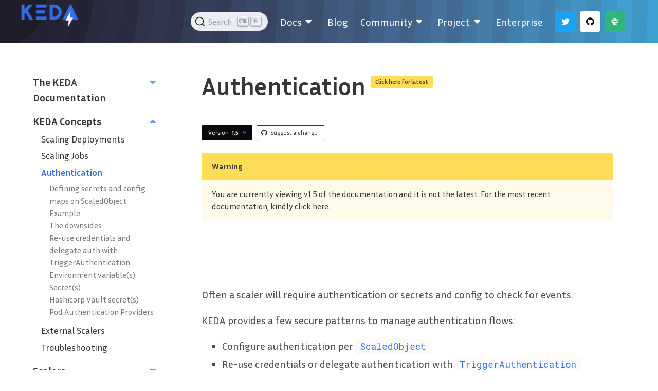

--- FILE ---
content_type: text/html; charset=UTF-8
request_url: https://keda.sh/docs/1.5/concepts/authentication/
body_size: 9755
content:
<!doctype html><html lang=en-us>
<head>
<meta charset=utf-8>
<meta name=viewport content="width=device-width,initial-scale=1,shrink-to-fit=no">
<link rel=canonical href=https://keda.sh/docs/2.18/concepts/authentication/>
<meta name=robots content="noindex">
<meta name=twitter:card content="summary">
<meta name=twitter:site content="kedaorg">
<meta name=twitter:creator content="kedaorg">
<meta name=twitter:image content="https://keda.sh/img/logos/keda-icon-color.png">
<meta name=twitter:image:alt content="KEDA color logo">
<meta name=docsearch:language content="en">
<meta name=docsearch:version content="1.5">
<meta property="og:url" content="https://keda.sh/docs/1.5/concepts/authentication/">
<meta property="og:title" content="KEDA | Authentication">
<meta property="og:type" content="article">
<meta property="og:site_name" content="KEDA">
<meta property="og:image" content="https://keda.sh/img/logos/keda-icon-color.png">
<meta property="og:image:type" content="image/png">
<meta property="og:image:alt" content="KEDA color logo">
<meta property="og:locale" content="en_US">
<script async src="https://www.googletagmanager.com/gtag/js?id=G-YSWMV22VTQ"></script>
<script>var doNotTrack=!1;if(!doNotTrack){window.dataLayer=window.dataLayer||[];function gtag(){dataLayer.push(arguments)}gtag("js",new Date),gtag("config","G-YSWMV22VTQ",{anonymize_ip:!1})}</script>
<title>Authentication | KEDA</title><link rel=stylesheet href=/css/style.69a433ad3d5f72be17a3de5d1a0d0c525d7e6ae47f51118c314a14aac2097171.css integrity="sha256-aaQzrT1fcr4Xo95dGg0MUl1+auR/URGMMUoUqsIJcXE=">
<link rel=stylesheet href=https://cdn.jsdelivr.net/npm/@docsearch/css@3>
<link rel="shortcut icon" href=/favicon.png>
</head><body class="is-page has-navbar-fixed-top">
<main class=is-main>
<nav id=mainnav style=padding:10px class="navbar is-transparent has-background-pattern is-fixed-top" role=navigation aria-label="main navigation" x-data="{ open: false }">
<div class=container>
<div class="navbar-brand is-left-padded" style=align-items:end>
<a class=navbar-item href=https://keda.sh>
<img src=/img/logos/keda-horizontal-color.png style=transform:scale(2) height=28 width=66 alt="Keda logo">
</a>
<a role=button class=navbar-burger data-target=navbar-menu aria-label=menu aria-expanded=false @click="open = !open" @click.away="open = false" :class="{ 'is-active': open }">
<span aria-hidden=true></span>
<span aria-hidden=true></span>
<span aria-hidden=true></span>
</a>
</div><div class=navbar-menu id=navbar-menu :class="{ 'is-active': open }">
<div class=navbar-end>
<div class=navbar-item id=navbar-search>
<p class="control has-icons-left">
<input class="input is-rounded" type=text placeholder=Search id=search-bar>
<span class="icon is-small is-left">
<i class="fas fa-search"></i>
</span>
</p></div><div class="docs-menu--mobile navbar-item is-size-5-desktop has-dropdown is-hoverable">
<div class="navbar-item is-size-5-desktop has-dropdown is-hoverable">
<div class="navbar-item is-size-5-desktop has-dropdown is-hoverable">
<a class="navbar-link is-arrowless" href=/docs/2.18/>
<span>
Docs
</span>
<span class=icon>
<i class="fas fa-md fa-caret-down"></i>
</span>
</a>
<div class="navbar-dropdown is-radiusless">
<div class="navbar-item is-size-5-desktop has-dropdown is-hoverable">
<a class="navbar-link is-arrowless" href=/docs/2.18/deploy>
<span>
Deploying KEDA
</span>
</a>
</div><div class="navbar-item is-size-5-desktop has-dropdown is-hoverable">
<a class="navbar-link is-arrowless" href=/docs/2.18/concepts>
<span>
Concepts
</span>
<span class=icon>
<i class="fas fa-md fa-caret-down"></i>
</span>
</a>
<div class="navbar-dropdown is-radiusless">
<div class="navbar-item is-size-5-desktop has-dropdown is-hoverable">
<a class="navbar-link is-arrowless" href=/docs/2.18/concepts/scaling-deployments/>
<span>
Scaling Deployments, StatefulSets & Custom Resources
</span>
</a>
</div><div class="navbar-item is-size-5-desktop has-dropdown is-hoverable">
<a class="navbar-link is-arrowless" href=/docs/2.18/concepts/scaling-jobs/>
<span>
Scaling Jobs
</span>
</a>
</div><div class="navbar-item is-size-5-desktop has-dropdown is-hoverable">
<a class="navbar-link is-arrowless" href=/docs/2.18/concepts/authentication/>
<span>
Authentication
</span>
</a>
</div><div class="navbar-item is-size-5-desktop has-dropdown is-hoverable">
<a class="navbar-link is-arrowless" href=/docs/2.18/concepts/external-scalers/>
<span>
External Scalers
</span>
</a>
</div><div class="navbar-item is-size-5-desktop has-dropdown is-hoverable">
<a class="navbar-link is-arrowless" href=/docs/2.18/concepts/admission-webhooks/>
<span>
Admission Webhooks
</span>
</a>
</div><div class="navbar-item is-size-5-desktop has-dropdown is-hoverable">
<a class="navbar-link is-arrowless" href=/docs/2.18/concepts/troubleshooting/>
<span>
Troubleshooting
</span>
</a>
</div></div></div><div class="navbar-item is-size-5-desktop has-dropdown is-hoverable">
<a class="navbar-link is-arrowless" href=/docs/2.18/concepts/#keda-architecture>
<span>
Architecture
</span>
</a>
</div><div class="navbar-item is-size-5-desktop has-dropdown is-hoverable">
<a class="navbar-link is-arrowless" href=/docs/2.18/scalers>
<span>
Scalers
</span>
</a>
</div><div class="navbar-item is-size-5-desktop has-dropdown is-hoverable">
<a class="navbar-link is-arrowless" href=/docs/2.18/operate/>
<span>
Operate
</span>
</a>
</div><div class="navbar-item is-size-5-desktop has-dropdown is-hoverable">
<a class="navbar-link is-arrowless" href=/docs/2.18/integrations/>
<span>
Integrations
</span>
</a>
</div><div class="navbar-item is-size-5-desktop has-dropdown is-hoverable">
<a class="navbar-link is-arrowless" href=/docs/2.18/authentication-providers>
<span>
Auth providers
</span>
</a>
</div><div class="navbar-item is-size-5-desktop has-dropdown is-hoverable">
<a class="navbar-link is-arrowless" href=/docs/2.18/migration/>
<span>
Migration Guide
</span>
</a>
</div><div class="navbar-item is-size-5-desktop has-dropdown is-hoverable">
<a class="navbar-link is-arrowless" href=/docs/2.18/reference/faq/>
<span>
FAQ
</span>
</a>
</div><div class="navbar-item is-size-5-desktop has-dropdown is-hoverable">
<a class="navbar-link is-arrowless" href=/docs/2.18/troubleshooting/>
<span>
Troubleshooting Guide
</span>
</a>
</div></div></div></div></div><div class="docs-menu--desktop navbar-item is-size-5-desktop has-dropdown is-hoverable">
<a class="navbar-link is-arrowless" href=/docs/2.18>
<span>
Docs
</span>
<span class="icon has-text-white">
<i class="fas fa-md fa-caret-down"></i>
</span>
</a>
<div class="navbar-dropdown is-radiusless">
<a class=navbar-item href=/docs/2.18/deploy>
<span>
Deploying KEDA
</span>
</a>
<a class=navbar-item href=/docs/2.18/concepts>
<span>
Concepts
</span>
</a>
<a class=navbar-item href=/docs/2.18/concepts/#keda-architecture>
<span>
Architecture
</span>
</a>
<a class=navbar-item href=/docs/2.18/scalers>
<span>
Scalers
</span>
</a>
<a class=navbar-item href=/docs/2.18/operate/>
<span>
Operate
</span>
</a>
<a class=navbar-item href=/docs/2.18/integrations/>
<span>
Integrations
</span>
</a>
<a class=navbar-item href=/docs/2.18/authentication-providers>
<span>
Auth providers
</span>
</a>
<a class=navbar-item href=/docs/2.18/migration/>
<span>
Migration Guide
</span>
</a>
<a class=navbar-item href=/docs/2.18/reference/faq/>
<span>
FAQ
</span>
</a>
<a class=navbar-item href=/docs/2.18/troubleshooting/>
<span>
Troubleshooting Guide
</span>
</a>
</div></div><a class="navbar-item is-size-5-desktop" href=/blog>
<span>
Blog
</span>
</a>
<div class="navbar-item is-size-5-desktop has-dropdown is-hoverable">
<a class="navbar-link is-arrowless">
<span>
Community
</span>
<span class="icon has-text-white">
<i class="fas fa-md fa-caret-down"></i>
</span>
</a>
<div class="navbar-dropdown is-radiusless">
<a class=navbar-item href=/community/>
<span>
Overview
</span>
</a>
<a class=navbar-item href=/community/#get-involved>
<span>
Get Involved
</span>
</a>
<a class=navbar-item href=/community/#end-users>
<span>
End-Users
</span>
</a>
<a class=navbar-item href=/community/#partners>
<span>
Partners
</span>
</a>
<a class=navbar-item href=/community/#supported-by>
<span>
Supported by
</span>
</a>
<a class=navbar-item href=/videos/>
<span>
Videos
</span>
</a>
<a class=navbar-item href=https://github.com/kedacore/samples target=_blank>
<span>
Samples
</span>
<span class="icon has-text-white">
<i class="fas fa-xs fa-external-link-alt"></i>
</span>
</a>
</div></div><div class="navbar-item is-size-5-desktop has-dropdown is-hoverable">
<a class="navbar-link is-arrowless">
<span>
Project
</span>
<span class="icon has-text-white">
<i class="fas fa-md fa-caret-down"></i>
</span>
</a>
<div class="navbar-dropdown is-radiusless">
<a class=navbar-item href=/support/>
<span>
Support
</span>
</a>
<a class=navbar-item href=https://github.com/cncf/foundation/blob/master/code-of-conduct.md target=_blank>
<span>
Code of Conduct
</span>
<span class="icon has-text-white">
<i class="fas fa-xs fa-external-link-alt"></i>
</span>
</a>
<a class=navbar-item href=https://github.com/kedacore/keda/blob/main/CHANGELOG.md target=_blank>
<span>
Changelog
</span>
<span class="icon has-text-white">
<i class="fas fa-xs fa-external-link-alt"></i>
</span>
</a>
<a class=navbar-item href=https://github.com/kedacore/governance/blob/main/GOVERNANCE.md target=_blank>
<span>
Governance
</span>
<span class="icon has-text-white">
<i class="fas fa-xs fa-external-link-alt"></i>
</span>
</a>
<a class=navbar-item href=https://github.com/kedacore/keda/blob/main/ROADMAP.md target=_blank>
<span>
Roadmap
</span>
<span class="icon has-text-white">
<i class="fas fa-xs fa-external-link-alt"></i>
</span>
</a>
<a class=navbar-item href=https://github.com/kedacore/governance/blob/main/DEPRECATIONS.md target=_blank>
<span>
Breaking Changes & Deprecations
</span>
<span class="icon has-text-white">
<i class="fas fa-xs fa-external-link-alt"></i>
</span>
</a>
<a class=navbar-item href=https://github.com/kedacore/keda/blob/main/CONTRIBUTING.md target=_blank>
<span>
Contributing
</span>
<span class="icon has-text-white">
<i class="fas fa-xs fa-external-link-alt"></i>
</span>
</a>
<a class=navbar-item href=https://github.com/kedacore/governance/blob/main/BRANDING.md target=_blank>
<span>
Colors and Logos
</span>
<span class="icon has-text-white">
<i class="fas fa-xs fa-external-link-alt"></i>
</span>
</a>
<a class=navbar-item href=https://github.com/kedacore/keda/blob/main/LICENSE target=_blank>
<span>
License
</span>
<span class="icon has-text-white">
<i class="fas fa-xs fa-external-link-alt"></i>
</span>
</a>
<a class=navbar-item href=https://github.com/kedacore/governance/blob/main/MEMBERS.md target=_blank>
<span>
Maintainers
</span>
<span class="icon has-text-white">
<i class="fas fa-xs fa-external-link-alt"></i>
</span>
</a>
<a class=navbar-item href=/resources/>
<span>
Learning Resources
</span>
</a>
<a class=navbar-item href=https://store.cncf.io/collections/keda target=_blank>
<span>
Merch
</span>
<span class="icon has-text-white">
<i class="fas fa-xs fa-external-link-alt"></i>
</span>
</a>
</div></div><a class="navbar-item is-size-5-desktop" href=/enterprise/>
<span>
Enterprise
</span>
</a>
<div class=navbar-item>
<div class=buttons>
<a class="button is-twitter-blue" href=https://twitter.com/kedaorg target=_blank rel="noopener noreferrer" aria-label=Twitter>
<span class="icon has-text-white">
<i class="fab fa-twitter"></i>
</span>
</a>
<a class="button is-white" href=https://github.com/kedacore/keda target=_blank rel="noopener noreferrer" aria-label=GitHub>
<span class="icon has-text-black">
<i class="fab fa-github"></i>
</span>
</a>
<a class="button is-slack-green" href=https://kubernetes.slack.com/messages/CKZJ36A5D target=_blank rel="noopener noreferrer" aria-label=Slack>
<span class="icon has-text-white">
<i class="fab fa-slack"></i>
</span>
</a>
</div></div></div></div></div></nav><script src=https://code.jquery.com/jquery-3.5.1.slim.min.js integrity=sha384-DfXdz2htPH0lsSSs5nCTpuj/zy4C+OGpamoFVy38MVBnE+IbbVYUew+OrCXaRkfj crossorigin=anonymous></script>
<script src=https://cdn.jsdelivr.net/npm/popper.js@1.16.0/dist/umd/popper.min.js integrity=sha384-Q6E9RHvbIyZFJoft+2mJbHaEWldlvI9IOYy5n3zV9zzTtmI3UksdQRVvoxMfooAo crossorigin=anonymous></script>
<script src=https://stackpath.bootstrapcdn.com/bootstrap/4.5.0/js/bootstrap.min.js integrity=sha384-OgVRvuATP1z7JjHLkuOU7Xw704+h835Lr+6QL9UvYjZE3Ipu6Tp75j7Bh/kR0JKI crossorigin=anonymous></script>
<script>$(function(){$(document).scroll(function(){var e=$("#mainnav");e.toggleClass("scrolled",$(this).scrollTop()>e.height())})})</script>
<div class=container>
<div class="columns is-variable is-8">
<div class="column is-one-quarter is-hidden-touch">
<div class=nav>
<div class=nav-section x-data="{ open: false }">
<div class="nav-section-title is-size-5 is-size-6-mobile" href=/docs/1.5/>
<a href=/docs/1.5/>
The KEDA Documentation
</a>
<span @click="open = !open">
<i class="fas fa-md has-text-secondary" :class="{ 'fa-caret-down': !open, 'fa-caret-up': open }"></i>
</span>
</div><ul class=nav-section-links x-show=open>
<li class=nav-section-link>
<a href=/docs/1.5/deploy/>
Deploying KEDA
</a>
</li><li class=nav-section-link>
<a href=/docs/1.5/reference/faq/>
FAQ
</a>
</li><li class=nav-section-link>
<a href=/docs/1.5/troubleshooting/>
Troubleshooting
</a>
</li></ul></div><div class=nav-subsection x-data="{ open: true }">
<div class="nav-section-title is-size-5 is-size-6-mobile" href=/docs/1.5/concepts/>
<a href=/docs/1.5/concepts/>
KEDA Concepts
</a>
<span @click="open = !open">
<i class="fas fa-md has-text-secondary" :class="{ 'fa-caret-down': !open, 'fa-caret-up': open }"></i>
</span>
</div><ul class=nav-section-links x-show=open>
<li class=nav-section-link>
<a href=/docs/1.5/concepts/scaling-deployments/>
Scaling Deployments
</a>
</li><li class=nav-section-link>
<a href=/docs/1.5/concepts/scaling-jobs/>
Scaling Jobs
</a>
</li><li class="nav-section-link is-active">
<a href=/docs/1.5/concepts/authentication/>
Authentication
</a>
</li><div class=nav-section-toc>
<nav id=TableOfContents>
<ul>
<li><a href=#defining-secrets-and-config-maps-on-scaledobject>Defining secrets and config maps on ScaledObject</a>
<ul>
<li><a href=#example>Example</a></li><li><a href=#the-downsides>The downsides</a></li></ul></li><li><a href=#re-use-credentials-and-delegate-auth-with-triggerauthentication>Re-use credentials and delegate auth with TriggerAuthentication</a>
<ul>
<li><a href=#environment-variables>Environment variable(s)</a></li><li><a href=#secrets>Secret(s)</a></li><li><a href=#hashicorp-vault-secrets>Hashicorp Vault secret(s)</a></li><li><a href=#pod-authentication-providers>Pod Authentication Providers</a></li></ul></li></ul></nav></div><li class=nav-section-link>
<a href=/docs/1.5/concepts/external-scalers/>
External Scalers
</a>
</li><li class=nav-section-link>
<a href=/docs/1.5/concepts/troubleshooting/>
Troubleshooting
</a>
</li></ul></div><div class=nav-subsection x-data="{ open: false }">
<div class="nav-section-title is-size-5 is-size-6-mobile" href=/docs/1.5/scalers/>
<a href=/docs/1.5/scalers/>
Scalers
</a>
<span @click="open = !open">
<i class="fas fa-md has-text-secondary" :class="{ 'fa-caret-down': !open, 'fa-caret-up': open }"></i>
</span>
</div><ul class=nav-section-links x-show=open>
<li class=nav-section-link>
<a href=/docs/1.5/scalers/artemis/>
ActiveMQ Artemis
</a>
</li><li class=nav-section-link>
<a href=/docs/1.5/scalers/apache-kafka/>
Apache Kafka
</a>
</li><li class=nav-section-link>
<a href=/docs/1.5/scalers/aws-cloudwatch/>
AWS CloudWatch
</a>
</li><li class=nav-section-link>
<a href=/docs/1.5/scalers/aws-kinesis/>
AWS Kinesis Stream
</a>
</li><li class=nav-section-link>
<a href=/docs/1.5/scalers/aws-sqs/>
AWS SQS Queue
</a>
</li><li class=nav-section-link>
<a href=/docs/1.5/scalers/azure-storage-blob/>
Azure Blob Storage
</a>
</li><li class=nav-section-link>
<a href=/docs/1.5/scalers/azure-event-hub/>
Azure Event Hubs
</a>
</li><li class=nav-section-link>
<a href=/docs/1.5/scalers/azure-monitor/>
Azure Monitor
</a>
</li><li class=nav-section-link>
<a href=/docs/1.5/scalers/azure-service-bus/>
Azure Service Bus
</a>
</li><li class=nav-section-link>
<a href=/docs/1.5/scalers/azure-storage-queue/>
Azure Storage Queue
</a>
</li><li class=nav-section-link>
<a href=/docs/1.5/scalers/cron/>
Cron
</a>
</li><li class=nav-section-link>
<a href=/docs/1.5/scalers/external/>
External
</a>
</li><li class=nav-section-link>
<a href=/docs/1.5/scalers/gcp-pub-sub/>
Google Cloud Platform‎ Pub/Sub
</a>
</li><li class=nav-section-link>
<a href=/docs/1.5/scalers/huawei-cloudeye/>
Huawei Cloudeye
</a>
</li><li class=nav-section-link>
<a href=/docs/1.5/scalers/liiklus-topic/>
Liiklus Topic
</a>
</li><li class=nav-section-link>
<a href=/docs/1.5/scalers/mysql/>
MySQL
</a>
</li><li class=nav-section-link>
<a href=/docs/1.5/scalers/nats-streaming/>
NATS Streaming
</a>
</li><li class=nav-section-link>
<a href=/docs/1.5/scalers/postgresql/>
PostgreSQL
</a>
</li><li class=nav-section-link>
<a href=/docs/1.5/scalers/prometheus/>
Prometheus
</a>
</li><li class=nav-section-link>
<a href=/docs/1.5/scalers/rabbitmq-queue/>
RabbitMQ Queue
</a>
</li><li class=nav-section-link>
<a href=/docs/1.5/scalers/redis-lists/>
Redis Lists
</a>
</li><li class=nav-section-link>
<a href=/docs/1.5/scalers/redis-streams/>
Redis Streams
</a>
</li></ul></div></div></div><div class="column is-three-quarters is-content-column">
<section class=hero>
<div class=hero-body>
<div class=container>
<p class="title is-size-1 is-size-2-mobile has-text-weight-bold">
Authentication
<sup>
<a href=/docs/2.18/concepts/authentication/>
<span class="tag is-warning">Click here for latest</span>
</a>
</sup>
</p><div class=field>
<p class=control>
<div class="tags are-medium">
</div></p></div><div class="buttons are-small are-spaced">
<div class=dropdown x-data="{ open: false }" :class="{ 'is-active': open }">
<div class=dropdown-trigger>
<button class="button is-black" aria-haspopup=true aria-controls=dropdown-menu @click="open = !open" @click.away="open = false">
Version
&nbsp;
<span class=has-text-weight-bold>
1.5
</span>
<span class="icon is-small has-text-primary">
<i class="fas fa-angle-down" aria-hidden=true></i>
</span>
</button>
</div><div class=dropdown-menu id=dropdown-menu role=menu>
<div class=dropdown-content>
<a class=dropdown-item href=/docs/2.19/concepts/authentication>
<span>
2.19
</span>
&nbsp;
<span>
(unreleased)
</span>
</a>
<a class=dropdown-item href=/docs/2.18/concepts/authentication>
<span>
2.18
</span>
&nbsp;
<span>
(latest)
</span>
</a>
<a class=dropdown-item href=/docs/2.17/concepts/authentication>
<span>
2.17
</span>
</a>
<a class=dropdown-item href=/docs/2.16/concepts/authentication>
<span>
2.16
</span>
</a>
<a class=dropdown-item href=/docs/2.15/concepts/authentication>
<span>
2.15
</span>
</a>
<a class=dropdown-item href=/docs/2.14/concepts/authentication>
<span>
2.14
</span>
</a>
<a class=dropdown-item href=/docs/2.13/concepts/authentication>
<span>
2.13
</span>
</a>
<a class=dropdown-item href=/docs/2.12/concepts/authentication>
<span>
2.12
</span>
</a>
<a class=dropdown-item href=/docs/2.11/concepts/authentication>
<span>
2.11
</span>
</a>
<a class=dropdown-item href=/docs/2.10/concepts/authentication>
<span>
2.10
</span>
</a>
<a class=dropdown-item href=/docs/2.9/concepts/authentication>
<span>
2.9
</span>
</a>
<a class=dropdown-item href=/docs/2.8/concepts/authentication>
<span>
2.8
</span>
</a>
<a class=dropdown-item href=/docs/2.7/concepts/authentication>
<span>
2.7
</span>
</a>
<a class=dropdown-item href=/docs/2.6/concepts/authentication>
<span>
2.6
</span>
</a>
<a class=dropdown-item href=/docs/2.5/concepts/authentication>
<span>
2.5
</span>
</a>
<a class=dropdown-item href=/docs/2.4/concepts/authentication>
<span>
2.4
</span>
</a>
<a class=dropdown-item href=/docs/2.3/concepts/authentication>
<span>
2.3
</span>
</a>
<a class=dropdown-item href=/docs/2.2/concepts/authentication>
<span>
2.2
</span>
</a>
<a class=dropdown-item href=/docs/2.1/concepts/authentication>
<span>
2.1
</span>
</a>
<a class=dropdown-item href=/docs/2.0/concepts/authentication>
<span>
2.0
</span>
</a>
<a class=dropdown-item href=/docs/1.5/concepts/authentication>
<span>
1.5
</span>
</a>
<a class=dropdown-item href=/docs/1.4/concepts/authentication>
<span>
1.4
</span>
</a>
</div></div></div><a class="button is-dark is-outlined" href=https://github.com/kedacore/keda-docs/blob/main/content/docs/1.5/concepts/authentication.md target=_blank>
<span class=icon>
<i class="fab fa-github"></i>
</span>
<span>
Suggest a change
</span>
</a>
</div><article class="message is-warning">
<div class=message-header>
<p>Warning</p></div><div class=message-body>
You are currently viewing v1.5 of the documentation and it is not the latest. For the most recent documentation, kindly <a href=/docs/2.18/concepts/authentication/> click here.</a>
</div></article></div></div></section><section class=section>
<div class=container>
<div class="content is-medium is-constrained has-bottom-margin">
<p>Often a scaler will require authentication or secrets and config to check for events.</p><p>KEDA provides a few secure patterns to manage authentication flows:</p><ul>
<li>Configure authentication per <code>ScaledObject</code></li><li>Re-use credentials or delegate authentication with <code>TriggerAuthentication</code></li></ul><h2 id=defining-secrets-and-config-maps-on-scaledobject>Defining secrets and config maps on ScaledObject <a class=headline-hash href=#defining-secrets-and-config-maps-on-scaledobject><span class="icon hashlink"><i class="fas fa-hashtag"></i></span></a></h2><p>Some metadata parameters will not allow resolving from a literal value, and will instead require a reference to a secret, config map, or environment variable defined on the target container.</p><blockquote>
<p>💡 <em><strong>TIP:</strong></em> <em>If creating a deployment yaml that references a secret, be sure the secret is created before the deployment that references it, and the scaledObject after both of them to avoid invalid references.</em></p></blockquote><h3 id=example>Example <a class=headline-hash href=#example><span class="icon hashlink"><i class="fas fa-hashtag"></i></span></a></h3><p>If using the <a href=https://keda.sh/docs/1.5/scalers/rabbitmq-queue/ target=_blank>RabbitMQ scaler<sup><i class="fas fa-xs fa-external-link-alt"></i></sup></a>, the <code>host</code> parameter may include passwords so is required to be a reference. You can create a secret with the value of the <code>host</code> string, reference that secret in the deployment, and map it to the <code>ScaledObject</code> metadata parameter like below:</p><div class=highlight><pre tabindex=0 style=color:#f8f8f2;background-color:#282a36;-moz-tab-size:4;-o-tab-size:4;tab-size:4><code class=language-yaml data-lang=yaml><span style=display:flex><span><span style=color:#ff79c6>apiVersion</span>: v1
</span></span><span style=display:flex><span><span style=color:#ff79c6>kind</span>: Secret
</span></span><span style=display:flex><span><span style=color:#ff79c6>metadata</span>:
</span></span><span style=display:flex><span>  <span style=color:#ff79c6>name</span>: {secret-name}
</span></span><span style=display:flex><span><span style=color:#ff79c6>data</span>:
</span></span><span style=display:flex><span>  {<span style=color:#ff79c6>secret-key-name}</span>: YW1xcDovL3VzZXI6UEFTU1dPUkRAcmFiYml0bXEuZGVmYXVsdC5zdmMuY2x1c3Rlci5sb2NhbDo1Njcy <span style=color:#6272a4>#base64 encoded per secret spec</span>
</span></span><span style=display:flex><span>---
</span></span><span style=display:flex><span><span style=color:#ff79c6>apiVersion</span>: apps/v1
</span></span><span style=display:flex><span><span style=color:#ff79c6>kind</span>: Deployment
</span></span><span style=display:flex><span><span style=color:#ff79c6>metadata</span>:
</span></span><span style=display:flex><span>  <span style=color:#ff79c6>name</span>: {deployment-name}
</span></span><span style=display:flex><span>  <span style=color:#ff79c6>namespace</span>: default
</span></span><span style=display:flex><span>  <span style=color:#ff79c6>labels</span>:
</span></span><span style=display:flex><span>    <span style=color:#ff79c6>app</span>: {deployment-name}
</span></span><span style=display:flex><span><span style=color:#ff79c6>spec</span>:
</span></span><span style=display:flex><span>  <span style=color:#ff79c6>selector</span>:
</span></span><span style=display:flex><span>    <span style=color:#ff79c6>matchLabels</span>:
</span></span><span style=display:flex><span>      <span style=color:#ff79c6>app</span>: {deployment-name}
</span></span><span style=display:flex><span>  <span style=color:#ff79c6>template</span>:
</span></span><span style=display:flex><span>    <span style=color:#ff79c6>metadata</span>:
</span></span><span style=display:flex><span>      <span style=color:#ff79c6>labels</span>:
</span></span><span style=display:flex><span>        <span style=color:#ff79c6>app</span>: {deployment-name}
</span></span><span style=display:flex><span>    <span style=color:#ff79c6>spec</span>:
</span></span><span style=display:flex><span>      <span style=color:#ff79c6>containers</span>:
</span></span><span style=display:flex><span>      - <span style=color:#ff79c6>name</span>: {deployment-name}
</span></span><span style=display:flex><span>        <span style=color:#ff79c6>image</span>: {container-image}
</span></span><span style=display:flex><span>        <span style=color:#ff79c6>envFrom</span>:
</span></span><span style=display:flex><span>        - <span style=color:#ff79c6>secretRef</span>:
</span></span><span style=display:flex><span>            <span style=color:#ff79c6>name</span>: {secret-name}
</span></span><span style=display:flex><span>---
</span></span><span style=display:flex><span><span style=color:#ff79c6>apiVersion</span>: keda.k8s.io/v1alpha1
</span></span><span style=display:flex><span><span style=color:#ff79c6>kind</span>: ScaledObject
</span></span><span style=display:flex><span><span style=color:#ff79c6>metadata</span>:
</span></span><span style=display:flex><span>  <span style=color:#ff79c6>name</span>: {scaled-object-name}
</span></span><span style=display:flex><span>  <span style=color:#ff79c6>namespace</span>: default
</span></span><span style=display:flex><span><span style=color:#ff79c6>spec</span>:
</span></span><span style=display:flex><span>  <span style=color:#ff79c6>scaleTargetRef</span>:
</span></span><span style=display:flex><span>    <span style=color:#ff79c6>deploymentName</span>: {deployment-name}
</span></span><span style=display:flex><span>  <span style=color:#ff79c6>triggers</span>:
</span></span><span style=display:flex><span>  - <span style=color:#ff79c6>type</span>: rabbitmq
</span></span><span style=display:flex><span>    <span style=color:#ff79c6>metadata</span>:
</span></span><span style=display:flex><span>      <span style=color:#ff79c6>queueName</span>: hello
</span></span><span style=display:flex><span>      <span style=color:#ff79c6>host</span>: {secret-key-name}
</span></span><span style=display:flex><span>      <span style=color:#ff79c6>queueLength  </span>: <span style=color:#f1fa8c>&#39;5&#39;</span>
</span></span></code></pre></div><p>If you have multiple containers in a deployment, you will need to include the name of the container that has the references in the <code>ScaledObject</code>. If you do not include a <code>containerName</code> it will default to the first container. KEDA will attempt to resolve references from secrets, config maps, and environment variables of the container.</p><h3 id=the-downsides>The downsides <a class=headline-hash href=#the-downsides><span class="icon hashlink"><i class="fas fa-hashtag"></i></span></a></h3><p>While this method works for many scenarios, there are some downsides:</p><ul>
<li><strong>Difficult to efficiently share auth</strong> config across <code>ScaledObjects</code></li><li><strong>No support for referencing a secret directly</strong>, only secrets that are referenced by the container</li><li><strong>No support for other types of authentication flows</strong> such as <em>pod identity</em> where access to a source could be acquired with no secrets or connection strings</li></ul><p>For these and other reasons, we also provide a <code>TriggerAuthentication</code> resource to define authentication as a separate resource to a <code>ScaledObject</code>. This allows you to reference secrets directly, configure to use pod identity or use authentication object managed by a different team.</p><h2 id=re-use-credentials-and-delegate-auth-with-triggerauthentication>Re-use credentials and delegate auth with TriggerAuthentication <a class=headline-hash href=#re-use-credentials-and-delegate-auth-with-triggerauthentication><span class="icon hashlink"><i class="fas fa-hashtag"></i></span></a></h2><p><code>TriggerAuthentication</code> allows you to describe authentication parameters separate from the <code>ScaledObject</code> and the deployment containers. It also enables more advanced methods of authentication like &ldquo;pod identity&rdquo;, authentication re-use or allowing IT to configure the authentication.</p><div class=highlight><pre tabindex=0 style=color:#f8f8f2;background-color:#282a36;-moz-tab-size:4;-o-tab-size:4;tab-size:4><code class=language-yaml data-lang=yaml><span style=display:flex><span><span style=color:#ff79c6>apiVersion</span>: keda.k8s.io/v1alpha1
</span></span><span style=display:flex><span><span style=color:#ff79c6>kind</span>: TriggerAuthentication
</span></span><span style=display:flex><span><span style=color:#ff79c6>metadata</span>:
</span></span><span style=display:flex><span>  <span style=color:#ff79c6>name</span>: {trigger-authentication-name}
</span></span><span style=display:flex><span>  <span style=color:#ff79c6>namespace</span>: default <span style=color:#6272a4># must be same namespace as the ScaledObject</span>
</span></span><span style=display:flex><span><span style=color:#ff79c6>spec</span>:
</span></span><span style=display:flex><span>  <span style=color:#ff79c6>podIdentity</span>:
</span></span><span style=display:flex><span>      <span style=color:#ff79c6>provider: none | azure | aws-eks | aws-kiam # Optional. Default</span>: none
</span></span><span style=display:flex><span>  <span style=color:#ff79c6>secretTargetRef</span>: <span style=color:#6272a4># Optional.</span>
</span></span><span style=display:flex><span>  - <span style=color:#ff79c6>parameter</span>: {scaledObject-parameter-name} <span style=color:#6272a4># Required.</span>
</span></span><span style=display:flex><span>    <span style=color:#ff79c6>name</span>: {secret-name} <span style=color:#6272a4># Required.</span>
</span></span><span style=display:flex><span>    <span style=color:#ff79c6>key</span>: {secret-key-name} <span style=color:#6272a4># Required.</span>
</span></span><span style=display:flex><span>  <span style=color:#ff79c6>env</span>: <span style=color:#6272a4># Optional.</span>
</span></span><span style=display:flex><span>  - <span style=color:#ff79c6>parameter</span>: {scaledObject-parameter-name} <span style=color:#6272a4># Required.</span>
</span></span><span style=display:flex><span>    <span style=color:#ff79c6>name</span>: {env-name} <span style=color:#6272a4># Required.</span>
</span></span><span style=display:flex><span>    <span style=color:#ff79c6>containerName</span>: {<span style=color:#ff79c6>container-name} # Optional. Default</span>: scaleTargetRef.containerName of ScaledObject
</span></span><span style=display:flex><span>  <span style=color:#ff79c6>hashiCorpVault</span>: <span style=color:#6272a4># Optional.</span>
</span></span><span style=display:flex><span>    <span style=color:#ff79c6>address</span>: {hashicorp-vault-address} <span style=color:#6272a4># Required.</span>
</span></span><span style=display:flex><span>    <span style=color:#ff79c6>authentication</span>: token | kubernetes <span style=color:#6272a4># Required.</span>
</span></span><span style=display:flex><span>    <span style=color:#ff79c6>role</span>: {hashicorp-vault-role} <span style=color:#6272a4># Optional.</span>
</span></span><span style=display:flex><span>    <span style=color:#ff79c6>mount</span>: {hashicorp-vault-mount} <span style=color:#6272a4># Optional.</span>
</span></span><span style=display:flex><span>    <span style=color:#ff79c6>credential</span>: <span style=color:#6272a4># Optional.</span>
</span></span><span style=display:flex><span>      <span style=color:#ff79c6>token</span>: {hashicorp-vault-token} <span style=color:#6272a4># Optional.</span>
</span></span><span style=display:flex><span>      <span style=color:#ff79c6>serviceAccount</span>: {path-to-service-account-file} <span style=color:#6272a4># Optional.</span>
</span></span><span style=display:flex><span>    <span style=color:#ff79c6>secrets</span>: <span style=color:#6272a4># Required.</span>
</span></span><span style=display:flex><span>    - <span style=color:#ff79c6>parameter</span>: {scaledObject-parameter-name} <span style=color:#6272a4># Required.</span>
</span></span><span style=display:flex><span>      <span style=color:#ff79c6>key</span>: {hashicorp-vault-secret-key-name} <span style=color:#6272a4># Required.</span>
</span></span><span style=display:flex><span>      <span style=color:#ff79c6>path</span>: {hashicorp-vault-secret-path} <span style=color:#6272a4># Required.</span>
</span></span></code></pre></div><p>Based on the requirements you can mix and match the reference types providers in order to configure all required parameters.</p><p>Every parameter you define in <code>TriggerAuthentication</code> definition does not need to be included in the <code>metadata</code> of the trigger for your <code>ScaledObject</code> definition. To reference a <code>TriggerAuthentication</code> from a <code>ScaledObject</code> you add the <code>authenticationRef</code> to the trigger.</p><div class=highlight><pre tabindex=0 style=color:#f8f8f2;background-color:#282a36;-moz-tab-size:4;-o-tab-size:4;tab-size:4><code class=language-yaml data-lang=yaml><span style=display:flex><span><span style=color:#6272a4># some Scaled Object</span>
</span></span><span style=display:flex><span><span style=color:#6272a4># ...</span>
</span></span><span style=display:flex><span>  <span style=color:#ff79c6>triggers</span>:
</span></span><span style=display:flex><span>  - <span style=color:#ff79c6>type</span>: {scaler-type}
</span></span><span style=display:flex><span>    <span style=color:#ff79c6>metadata</span>:
</span></span><span style=display:flex><span>      <span style=color:#ff79c6>param1</span>: {some-value}
</span></span><span style=display:flex><span>    <span style=color:#ff79c6>authenticationRef</span>:
</span></span><span style=display:flex><span>      <span style=color:#ff79c6>name</span>: {trigger-authentication-name} <span style=color:#6272a4># this may define other params not defined in metadata</span>
</span></span></code></pre></div><h3 id=environment-variables>Environment variable(s) <a class=headline-hash href=#environment-variables><span class="icon hashlink"><i class="fas fa-hashtag"></i></span></a></h3><p>You can pull information via one or more environment variables by providing the <code>name</code> of the variable for a given <code>containerName</code>.</p><div class=highlight><pre tabindex=0 style=color:#f8f8f2;background-color:#282a36;-moz-tab-size:4;-o-tab-size:4;tab-size:4><code class=language-yaml data-lang=yaml><span style=display:flex><span><span style=color:#ff79c6>env</span>: <span style=color:#6272a4># Optional.</span>
</span></span><span style=display:flex><span>  - <span style=color:#ff79c6>parameter</span>: region <span style=color:#6272a4># Required - Defined by the scale trigger</span>
</span></span><span style=display:flex><span>    <span style=color:#ff79c6>name</span>: my-env-var <span style=color:#6272a4># Required.</span>
</span></span><span style=display:flex><span>    <span style=color:#ff79c6>containerName: my-container # Optional. Default</span>: scaleTargetRef.containerName of ScaledObject
</span></span></code></pre></div><p><strong>Assumptions:</strong> <code>containerName</code> is in the same deployment as the configured <code>scaleTargetRef.deploymentName</code> in the ScaledObject, unless specified otherwise.</p><h3 id=secrets>Secret(s) <a class=headline-hash href=#secrets><span class="icon hashlink"><i class="fas fa-hashtag"></i></span></a></h3><p>You can pull one or more secrets into the trigger by defining the <code>name</code> of the Kubernetes Secret and the <code>key</code> to use.</p><div class=highlight><pre tabindex=0 style=color:#f8f8f2;background-color:#282a36;-moz-tab-size:4;-o-tab-size:4;tab-size:4><code class=language-yaml data-lang=yaml><span style=display:flex><span><span style=color:#ff79c6>secretTargetRef</span>: <span style=color:#6272a4># Optional.</span>
</span></span><span style=display:flex><span>  - <span style=color:#ff79c6>parameter</span>: connectionString <span style=color:#6272a4># Required - Defined by the scale trigger</span>
</span></span><span style=display:flex><span>    <span style=color:#ff79c6>name</span>: my-keda-secret-entity <span style=color:#6272a4># Required.</span>
</span></span><span style=display:flex><span>    <span style=color:#ff79c6>key</span>: azure-storage-connectionstring <span style=color:#6272a4># Required.</span>
</span></span></code></pre></div><p><strong>Assumptions:</strong> <code>namespace</code> is in the same deployment as the configured <code>scaleTargetRef.deploymentName</code> in the ScaledObject, unless specified otherwise.</p><h3 id=hashicorp-vault-secrets>Hashicorp Vault secret(s) <a class=headline-hash href=#hashicorp-vault-secrets><span class="icon hashlink"><i class="fas fa-hashtag"></i></span></a></h3><p>You can pull one or more Hashicorp Vault secrets into the trigger by defining the authentication metadata such as Vault <code>address</code> and the <code>authentication</code> method (token | kubernetes). If you choose kubernetes auth method you should provide <code>role</code> and <code>mount</code> as well.
<code>credential</code> defines the Hashicorp Vault credentials depending on the authentication method, for kubernetes you should provide path to service account token (/var/run/secrets/kubernetes.io/serviceaccount/token) and for token auth method provide the token.
<code>secrets</code> list defines the mapping between the path and the key of the secret in Vault to the parameter.</p><div class=highlight><pre tabindex=0 style=color:#f8f8f2;background-color:#282a36;-moz-tab-size:4;-o-tab-size:4;tab-size:4><code class=language-yaml data-lang=yaml><span style=display:flex><span><span style=color:#ff79c6>hashiCorpVault</span>: <span style=color:#6272a4># Optional.</span>
</span></span><span style=display:flex><span>  <span style=color:#ff79c6>address</span>: {hashicorp-vault-address} <span style=color:#6272a4># Required.</span>
</span></span><span style=display:flex><span>  <span style=color:#ff79c6>authentication</span>: token | kubernetes <span style=color:#6272a4># Required.</span>
</span></span><span style=display:flex><span>  <span style=color:#ff79c6>role</span>: {hashicorp-vault-role} <span style=color:#6272a4># Optional.</span>
</span></span><span style=display:flex><span>  <span style=color:#ff79c6>mount</span>: {hashicorp-vault-mount} <span style=color:#6272a4># Optional.</span>
</span></span><span style=display:flex><span>  <span style=color:#ff79c6>credential</span>: <span style=color:#6272a4># Optional.</span>
</span></span><span style=display:flex><span>    <span style=color:#ff79c6>token</span>: {hashicorp-vault-token} <span style=color:#6272a4># Optional.</span>
</span></span><span style=display:flex><span>    <span style=color:#ff79c6>serviceAccount</span>: {path-to-service-account-file} <span style=color:#6272a4># Optional.</span>
</span></span><span style=display:flex><span>  <span style=color:#ff79c6>secrets</span>: <span style=color:#6272a4># Required.</span>
</span></span><span style=display:flex><span>  - <span style=color:#ff79c6>parameter</span>: {scaledObject-parameter-name} <span style=color:#6272a4># Required.</span>
</span></span><span style=display:flex><span>    <span style=color:#ff79c6>key</span>: {hashicorp-vault-secret-key-name} <span style=color:#6272a4># Required.</span>
</span></span><span style=display:flex><span>    <span style=color:#ff79c6>path</span>: {hashicorp-vault-secret-path} <span style=color:#6272a4># Required.</span>
</span></span></code></pre></div><h3 id=pod-authentication-providers>Pod Authentication Providers <a class=headline-hash href=#pod-authentication-providers><span class="icon hashlink"><i class="fas fa-hashtag"></i></span></a></h3><p>Several service providers allow you to assign an identity to a pod. By using that identity, you can defer authentication to the pod & the service provider, rather than configuring secrets.</p><p>Currently we support the following:</p><div class=highlight><pre tabindex=0 style=color:#f8f8f2;background-color:#282a36;-moz-tab-size:4;-o-tab-size:4;tab-size:4><code class=language-yaml data-lang=yaml><span style=display:flex><span><span style=color:#ff79c6>podIdentity</span>:
</span></span><span style=display:flex><span>  <span style=color:#ff79c6>provider: none | azure | aws-eks | aws-kiam # Optional. Default</span>: none
</span></span></code></pre></div><h4 id=azure-pod-identity>Azure Pod Identity <a class=headline-hash href=#azure-pod-identity><span class="icon hashlink"><i class="fas fa-hashtag"></i></span></a></h4><p>Azure Pod Identity is an implementation of <a href=https://github.com/Azure/aad-pod-identity target=_blank><strong>Azure AD Pod Identity</strong><sup><i class="fas fa-xs fa-external-link-alt"></i></sup></a> which let&rsquo;s you bind an <a href=https://docs.microsoft.com/en-us/azure/active-directory/managed-identities-azure-resources/ target=_blank><strong>Azure Managed Identity</strong><sup><i class="fas fa-xs fa-external-link-alt"></i></sup></a> to a Pod in a Kubernetes cluster as delegated access - <em>Don&rsquo;t manage secrets, let Azure AD do the hard work</em>.</p><p>You can tell KEDA to use Azure AD Pod Identity via <code>podIdentity.provider</code>.</p><div class=highlight><pre tabindex=0 style=color:#f8f8f2;background-color:#282a36;-moz-tab-size:4;-o-tab-size:4;tab-size:4><code class=language-yaml data-lang=yaml><span style=display:flex><span><span style=color:#ff79c6>podIdentity</span>:
</span></span><span style=display:flex><span>  <span style=color:#ff79c6>provider: azure # Optional. Default</span>: <span style=color:#ff79c6>false</span>
</span></span></code></pre></div><p>Azure AD Pod Identity will give access to containers with a defined label for <code>aadpodidbinding</code>. You can set this label on the KEDA operator deployment. This can be done for you during deployment with Helm with <code>--set aadPodIdentity={your-label-name}</code>.</p><h4 id=aws-eks-pod-identity-webhook>AWS EKS Pod Identity Webhook <a class=headline-hash href=#aws-eks-pod-identity-webhook><span class="icon hashlink"><i class="fas fa-hashtag"></i></span></a></h4><p><a href=https://github.com/aws/amazon-eks-pod-identity-webhook target=_blank><strong>EKS Pod Identity Webhook</strong><sup><i class="fas fa-xs fa-external-link-alt"></i></sup></a>, which is described more in depth <a href=https://aws.amazon.com/blogs/opensource/introducing-fine-grained-iam-roles-service-accounts/ target=_blank>here<sup><i class="fas fa-xs fa-external-link-alt"></i></sup></a>, allows you to provide the role name using an annotation on a service account associated with your pod.</p><p>You can tell KEDA to use EKS Pod Identity Webhook via <code>podIdentity.provider</code>.</p><div class=highlight><pre tabindex=0 style=color:#f8f8f2;background-color:#282a36;-moz-tab-size:4;-o-tab-size:4;tab-size:4><code class=language-yaml data-lang=yaml><span style=display:flex><span><span style=color:#ff79c6>podIdentity</span>:
</span></span><span style=display:flex><span>  <span style=color:#ff79c6>provider: aws-eks # Optional. Default</span>: <span style=color:#ff79c6>false</span>
</span></span></code></pre></div><h4 id=aws-kiam-pod-identity>AWS Kiam Pod Identity <a class=headline-hash href=#aws-kiam-pod-identity><span class="icon hashlink"><i class="fas fa-hashtag"></i></span></a></h4><p><a href=https://github.com/uswitch/kiam/ target=_blank><strong>Kiam</strong><sup><i class="fas fa-xs fa-external-link-alt"></i></sup></a> lets you bind an AWS IAM Role to a pod using an annotation on the pod.</p><p>You can tell KEDA to use Kiam via <code>podIdentity.provider</code>.</p><div class=highlight><pre tabindex=0 style=color:#f8f8f2;background-color:#282a36;-moz-tab-size:4;-o-tab-size:4;tab-size:4><code class=language-yaml data-lang=yaml><span style=display:flex><span><span style=color:#ff79c6>podIdentity</span>:
</span></span><span style=display:flex><span>  <span style=color:#ff79c6>provider: aws-kiam # Optional. Default</span>: <span style=color:#ff79c6>false</span>
</span></span></code></pre></div></div></div></section></div></div></div></main><footer class="footer has-background-pattern">
<div class=container>
<div class="columns is-vcentered is-variable is-8">
<div class="column is-one-third">
<img class=is-footer-logo src=/img/logos/keda-icon-white.png alt="KEDA Logo">
</div><div class=column>
<p class=is-size-4>
<a href=/blog class="has-text-white has-text-weight-semibold">
<span>
Blog
</span>
</a>
</p><p class=is-size-4>
<a href class="has-text-white has-text-weight-semibold">
<span>
Community
</span>
</a>
</p><p class=is-size-4>
<a href class="has-text-white has-text-weight-semibold">
<span>
Project
</span>
</a>
</p><p class=is-size-4>
<a href=/enterprise/ class="has-text-white has-text-weight-semibold">
<span>
Enterprise
</span>
</a>
</p></div><div class=column>
<div class="buttons are-normal">
<a class="button is-twitter-blue" href=https://twitter.com/kedaorg target=_blank rel="noopener noreferrer" aria-label=Twitter>
<span class="icon has-text-white">
<i class="fab fa-twitter"></i>
</span>
<span class="has-text-weight-bold has-text-white">
Twitter
</span>
</a>
<a class="button is-white" href=https://github.com/kedacore/keda target=_blank rel="noopener noreferrer" aria-label=GitHub>
<span class="icon has-text-black">
<i class="fab fa-github"></i>
</span>
<span class="has-text-weight-bold has-text-black">
GitHub
</span>
</a>
<a class="button is-slack-green" href=https://kubernetes.slack.com/messages/CKZJ36A5D target=_blank rel="noopener noreferrer" aria-label=Slack>
<span class="icon has-text-white">
<i class="fab fa-slack"></i>
</span>
<span class="has-text-weight-bold has-text-white">
Slack
</span>
</a>
</div></div></div><div class=has-text-weight-medium>
<p>
&copy; KEDA Authors 2014-2026 | Documentation Distributed under <a href=https://creativecommons.org/licenses/by/4.0 target=_blank>CC-BY-4.0</a>
</p><img referrerpolicy=no-referrer-when-downgrade src="https://static.scarf.sh/a.png?x-pxid=46ce89e3-f6ce-454e-9740-490aaee3da5e">
<br>
<p>
&copy; 2026 <a href=https://linuxfoundation.org target=_blank>The Linux Foundation</a>. All rights reserved. The Linux Foundation has registered trademarks and uses trademarks. For a list of trademarks of The Linux Foundation, please see our <a href=https://linuxfoundation.org/trademark-usage target=_blank>Trademark Usage</a> page.
</p></div></div></footer><script src=https://cdn.jsdelivr.net/gh/alpinejs/alpine@v2.2.1/dist/alpine.js defer></script>
<script>const navbarHeight=document.getElementsByClassName("navbar")[0].offsetHeight,extraPadding=15,navbarOffset=-1*(navbarHeight+extraPadding);var shiftWindow=function(){scrollBy(0,navbarOffset)};window.addEventListener("hashchange",shiftWindow),window.addEventListener("pageshow",shiftWindow);function load(){window.location.hash&&shiftWindow()}</script>
<script type=text/javascript src=https://cdn.jsdelivr.net/npm/@docsearch/js@3></script>
<script type=text/javascript>const latest="2.18";let currentVersion=latest;const currentUrl=window.location.pathname,currentLocation=String(currentUrl).split("/"),docsPage=currentLocation[1];docsPage==="docs"&&(currentVersion=currentLocation[2]),docsearch({apiKey:"1b7cb5ab29b5b996f6faf71c39cb4171",appId:"3IFB1FERQT",indexName:"keda",container:"#navbar-search",searchParameters:{facetFilters:[`version: ${currentVersion}`]},insights:!0})</script>
<script src=https://unpkg.com/lunr/lunr.js></script>
<script>window.addEventListener("DOMContentLoaded",()=>{"use strict";let a,d;const u=window.location.pathname,f=String(u).split("/"),l=f[2],b=document.getElementById("search"),r=document.getElementById("search-input"),e=document.querySelector(".is-search-result"),p=document.querySelector(".filter-icon"),s=document.querySelector(".filter-options"),h=document.querySelector(".results"),i=document.getElementById("is-search-template"),m=500;let n=r.value.trim(),c={},t=[],g=document.querySelectorAll('input[name="resource_filter"]');n||o(),r.addEventListener("input",function(t){t.preventDefault(),clearTimeout(d);const s=r.value.trim();for(n=s,d=setTimeout(o,m);e.firstChild.nextSibling;)e.removeChild(i.nextSibling.nextElementSibling)},!1),g.forEach(s=>{s.addEventListener("change",function(a){if(s.checked){const e=a.target.value.split(" "),s=e[0];t.push(s),n=t.join(" "),o()}if(!s.checked){const e=a.target.value.split(" "),s=e[0];t=t.filter(e=>e!=s),n=t.join(" "),o()}for(;e.firstChild.nextSibling;)e.removeChild(i.nextSibling.nextElementSibling)})}),p.addEventListener("click",function(){s.style.display===""&&(s.style.display="none"),s.style.display==="none"?s.style.display="flex":s.style.display="none"});async function o(){const e=await fetch("/index.json",{method:"GET"}).then(e=>e.json()).then(e=>e).catch(e=>console.error("error:",e)),t="https://artifacthub.io/api/v1/packages/search?offset=0&limit=20&facets=false&kind=8&deprecated=false&sort=relevance",s=await fetch(t).then(e=>e.json()).then(e=>e.packages).catch(e=>console.error("error:",e)),o=s.map(e=>({type:"external",availability:`v${e.version}+`,title:e.display_name,maintainer:e.repository.organization_name??e.repository.user_alias,href:"https://artifacthub.io/packages/keda-scaler/"+e.repository.name+"/"+e.normalized_name,version:l,description:e.description,category:null})),i=[...e,...o];a=lunr(function(){const e=i;this.ref("title"),this.field("title",{boost:20,usePipeline:!0,wildcard:lunr.Query.wildcard.TRAILING,presence:lunr.Query.presence.REQUIRED}),this.field("maintainer",{boost:15}),this.field("href",{boost:15}),this.field("description",{boost:10}),this.field("availability",{boost:5}),this.field("category",{boost:10}),this.field("type",{boost:20}),e.forEach(function(e){e.version===l&&(this.add(e),c[e.title]={href:e.href,title:e.title,maintainer:e.maintainer,description:e.description,availability:e.availability,category:e.category,type:e.type})},this)}),v(n)}function v(s){let n=a.search("");s.length>0&&(n=a.search(s),n=n.length<=0?a.search(`${s}*`):n);const t=n;if("content"in i){const n=document.createElement("h3");n.id="search-results",n.className="subtitle is-size-3",t.length==0?n.textContent=`No results found`:t.length==1?n.textContent=`Found 1 result`:t.length>1&&s===""?n.textContent=`${t.length} scalers available`:n.textContent=`Found ${t.length} results`,h.replaceChildren(n),t.forEach(function(s){const t=c[s.ref],n=i.content.cloneNode(!0);n.querySelector(".badge").textContent=t.type,n.querySelector(".scaler-title").textContent=t.title,n.querySelector(".scaler-title").setAttribute("href",t.href),t.type==="external"&&(n.querySelector(".badge").style.color="purple"),t.description&&(n.querySelector(".description").textContent=t.description),t.maintainer&&(n.querySelector(".maintainer").textContent=t.maintainer),t.availability&&(n.querySelector(".availability").textContent=t.availability),e.appendChild(n)},this)}}},!1)</script>
<script>function fallbackCopyTextToClipboard(t,s){const o=s(t);let n=document.getElementById(t),e=document.createElement("textarea");e.value=o,document.body.appendChild(e),e.focus(),e.select();try{const e=document.execCommand("copy"),t=e?"copied!":"action unsuccessful";n.classList.add("copy-text-active"),console.log(t),setTimeout(function(){n.classList.remove("copy-text-active")},2500)}catch(e){console.error("Fallback: Oops, unable to copy",e)}document.body.removeChild(e)}function generateTextURL(e){return`${window.location.origin}${window.location.pathname}#${e}`}function copyTextToClipboard(e,n){const s=n(e);let t=document.getElementById(e);if(!navigator.clipboard){fallbackCopyTextToClipboard(e);return}navigator.clipboard.writeText(s).then(function(){t.classList.add("copy-text-active"),console.log("Async: Copying to clipboard was successful!"),setTimeout(function(){t.classList.remove("copy-text-active")},2500)},function(e){console.error("Async: Could not copy text: ",e)})}const copyBtns=document.querySelectorAll(".copyBtn");copyBtns.forEach(e=>{const t=e.getAttribute("id");e.addEventListener("click",function(e){e.stopPropagation(),copyTextToClipboard(t,generateTextURL)})})</script>
<script>window.addEventListener("DOMContentLoaded",()=>{"use strict";const e=window.location.hash.slice(1),t=document.querySelectorAll(".card-content-dropdown");t.forEach(t=>{const n=t.getAttribute("id");e===n?t.style.display="":t.style.display="none"})})</script>
</body></html>